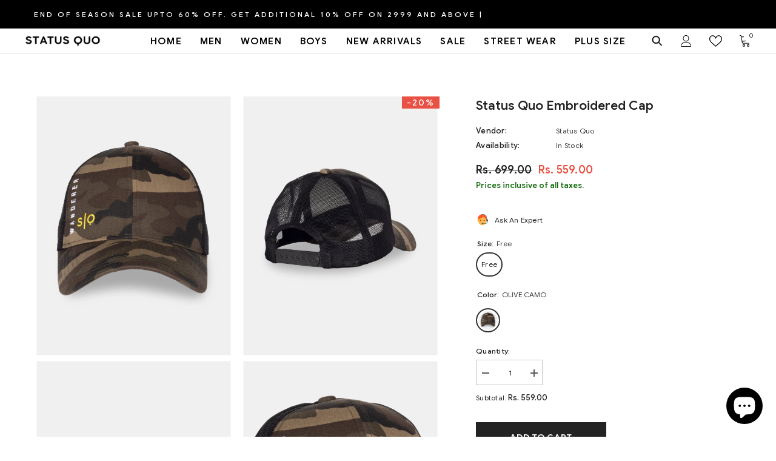

--- FILE ---
content_type: text/html; charset=utf-8
request_url: https://statusquo.in/products/status-quo-embroidered-cap-2060?variant=40612812095682&section_id=template--16778221617379__main
body_size: 9665
content:
<div id="shopify-section-template--16778221617379__main" class="shopify-section"><link href="//statusquo.in/cdn/shop/t/17/assets/component-product.css?v=115210042373411107091696483481" rel="stylesheet" type="text/css" media="all" />
<link href="//statusquo.in/cdn/shop/t/17/assets/component-review.css?v=100129706126506303331696483485" rel="stylesheet" type="text/css" media="all" />
<link href="//statusquo.in/cdn/shop/t/17/assets/component-price.css?v=139205013722916111901696483476" rel="stylesheet" type="text/css" media="all" />
<link href="//statusquo.in/cdn/shop/t/17/assets/component-badge.css?v=20633729062276667811696483439" rel="stylesheet" type="text/css" media="all" />
<link href="//statusquo.in/cdn/shop/t/17/assets/component-rte.css?v=74468535300400368301696483486" rel="stylesheet" type="text/css" media="all" />
<link href="//statusquo.in/cdn/shop/t/17/assets/component-share.css?v=151802252019812543761696483488" rel="stylesheet" type="text/css" media="all" />
<link href="//statusquo.in/cdn/shop/t/17/assets/component-tab.css?v=57604492746316682781696483492" rel="stylesheet" type="text/css" media="all" />
<link href="//statusquo.in/cdn/shop/t/17/assets/component-product-form.css?v=78655431092073622881696483478" rel="stylesheet" type="text/css" media="all" />
<link href="//statusquo.in/cdn/shop/t/17/assets/component-grid.css?v=156298940714121373541696483458" rel="stylesheet" type="text/css" media="all" />




    <style type="text/css">
    #ProductSection-template--16778221617379__main .productView-thumbnail .productView-thumbnail-link:after{
        padding-bottom: 129%;
    }

    #ProductSection-template--16778221617379__main .cursor-wrapper .counter {
        color: #191919;
    }

    #ProductSection-template--16778221617379__main .cursor-wrapper .counter #count-image:before {
        background-color: #191919;
    }
   
    #ProductSection-template--16778221617379__main .custom-cursor__inner .arrow:before,
    #ProductSection-template--16778221617379__main .custom-cursor__inner .arrow:after {
        background-color: #000000;
    }

    #ProductSection-template--16778221617379__main .tabs-contents .toggleLink,
    #ProductSection-template--16778221617379__main .tabs .tab .tab-title {
        font-size: 18px;
        font-weight: 600;
        text-transform: uppercase;
        padding-top: 15px;
        padding-bottom: 15px;
    }

    

    

    @media (max-width: 550px) {
        #ProductSection-template--16778221617379__main .tabs-contents .toggleLink,
        #ProductSection-template--16778221617379__main .tabs .tab .tab-title {
            font-size: 16px;
        }
    }

    @media (max-width: 767px) {
        #ProductSection-template--16778221617379__main {
            padding-top: 0px;
            padding-bottom: 0px;
        }
    }

    @media (min-width: 1025px) {
        
    }

    @media (min-width: 768px) and (max-width: 1199px) {
        #ProductSection-template--16778221617379__main {
            padding-top: 0px;
            padding-bottom: 0px;
        }
    }

    @media (min-width: 1200px) {
        #ProductSection-template--16778221617379__main {
            padding-top: 70px;
            padding-bottom: 0px;
        }
    }
</style>
<script>
    window.product_inven_array_6917178622146 = {
        
            '40612812095682': '9',
        
    };
  
    window.selling_array_6917178622146 = {
        
            '40612812095682': 'deny',
        
    };
  
    window.subtotal = {
        show: true,
        style: 1,
        text: `Checkout - [value]`
    };

    
      window.variant_image_group = 'false';
    
</script><link rel="stylesheet" href="//statusquo.in/cdn/shop/t/17/assets/component-fancybox.css?v=162524859697928915511696483455" media="print" onload="this.media='all'">
    <noscript><link href="//statusquo.in/cdn/shop/t/17/assets/component-fancybox.css?v=162524859697928915511696483455" rel="stylesheet" type="text/css" media="all" /></noscript><div class="product-details product-gallery" data-section-id="template--16778221617379__main" data-section-type="product" id="ProductSection-template--16778221617379__main" data-has-combo="false" data-image-opo>
    
    <div class="productView-container container">
        <div class="productView halo-productView layout-4 positionMainImage--left productView-sticky" data-product-handle="status-quo-embroidered-cap-2060"><div class="productView-top">
                    <div class="halo-productView-left productView-images clearfix" data-image-gallery><div class="cursor-wrapper handleMouseLeave">
                                <div class="custom-cursor custom-cursor__outer">
                                    <div class="custom-cursor custom-cursor__inner">
                                        <span class="arrow arrow-bar fadeIn"></span>
                                    </div>
                                </div>
                            </div><div class="productView-images-wrapper" data-video-popup>
                            <div class="productView-image-wrapper"><div class="productView-badge badge-right halo-productBadges halo-productBadges--right date- date1-" data-new-badge-number=""><span class="badge sale-badge" aria-hidden="true">-20%</span></div>
<div class="productView-nav productView-nav-gallery style-1 image-fit-contain" 
                                    data-image-gallery-main
                                    data-arrows-desk="false"
                                    data-arrows-mobi="false"
                                    data-counter-mobi="false"
                                    data-media-count="4"
                                ><div class="productView-image productView-image-portrait fit-contain" data-index="1">
                                                    <div class="productView-img-container product-single__media" data-media-id="22103448715458"
                                                        
                                                            
                                                                
                                                                    
                                                                        style="padding-bottom: 129%;"
                                                                    
                                                                
                                                            
                                                        
                                                    >
                                                        <div 
                                                            class="media" 
                                                             
                                                             data-fancybox="images" href="//statusquo.in/cdn/shop/products/CAMO-CAP_0003_1.jpg?v=1738582690" 
                                                        >
                                                            <img id="product-featured-image-22103448715458"
                                                                srcset="//statusquo.in/cdn/shop/products/CAMO-CAP_0003_1.jpg?v=1738582690"
                                                                src="//statusquo.in/cdn/shop/products/CAMO-CAP_0003_1.jpg?v=1738582690"
                                                                alt="Olive Camo Embroidered Cap"
                                                                title="Olive Camo Embroidered Cap"
                                                                sizes="auto"
                                                                loading="lazy"
                                                                data-sizes="auto"
                                                                data-main-image
                                                                data-index="1"
                                                                data-cursor-image
                                                            />
                                                        </div>
                                                    </div>
                                                </div><div class="productView-image productView-image-portrait fit-contain" data-index="2">
                                                    <div class="productView-img-container product-single__media" data-media-id="22103448748226"
                                                        
                                                            
                                                                
                                                                    
                                                                        style="padding-bottom: 129%;"
                                                                    
                                                                
                                                            
                                                        
                                                    >
                                                        <div 
                                                            class="media" 
                                                             
                                                             data-fancybox="images" href="//statusquo.in/cdn/shop/products/CAMO-CAP_0002_2.jpg?v=1738582690" 
                                                        >
                                                            <img id="product-featured-image-22103448748226"
                                                                srcset="//statusquo.in/cdn/shop/products/CAMO-CAP_0002_2.jpg?v=1738582690"
                                                                src="//statusquo.in/cdn/shop/products/CAMO-CAP_0002_2.jpg?v=1738582690"
                                                                alt="summer caps"
                                                                title="summer caps"
                                                                sizes="auto"
                                                                loading="lazy"
                                                                data-sizes="auto"
                                                                data-main-image
                                                                data-index="2"
                                                                data-cursor-image
                                                            />
                                                        </div>
                                                    </div>
                                                </div><div class="productView-image productView-image-portrait fit-contain" data-index="3">
                                                    <div class="productView-img-container product-single__media" data-media-id="22103448780994"
                                                        
                                                            
                                                                
                                                                    
                                                                        style="padding-bottom: 129%;"
                                                                    
                                                                
                                                            
                                                        
                                                    >
                                                        <div 
                                                            class="media" 
                                                             
                                                             data-fancybox="images" href="//statusquo.in/cdn/shop/products/CAMO-CAP_0000_4.jpg?v=1738582690" 
                                                        >
                                                            <img id="product-featured-image-22103448780994"
                                                                srcset="//statusquo.in/cdn/shop/products/CAMO-CAP_0000_4.jpg?v=1738582690"
                                                                src="//statusquo.in/cdn/shop/products/CAMO-CAP_0000_4.jpg?v=1738582690"
                                                                alt="stylish caps"
                                                                title="stylish caps"
                                                                sizes="auto"
                                                                loading="lazy"
                                                                data-sizes="auto"
                                                                data-main-image
                                                                data-index="3"
                                                                data-cursor-image
                                                            />
                                                        </div>
                                                    </div>
                                                </div><div class="productView-image productView-image-portrait fit-contain" data-index="4">
                                                    <div class="productView-img-container product-single__media" data-media-id="22103448813762"
                                                        
                                                            
                                                                
                                                                    
                                                                        style="padding-bottom: 129%;"
                                                                    
                                                                
                                                            
                                                        
                                                    >
                                                        <div 
                                                            class="media" 
                                                             
                                                             data-fancybox="images" href="//statusquo.in/cdn/shop/products/CAMO-CAP_0001_3.jpg?v=1738582690" 
                                                        >
                                                            <img id="product-featured-image-22103448813762"
                                                                srcset="//statusquo.in/cdn/shop/products/CAMO-CAP_0001_3.jpg?v=1738582690"
                                                                src="//statusquo.in/cdn/shop/products/CAMO-CAP_0001_3.jpg?v=1738582690"
                                                                alt="baseball caps"
                                                                title="baseball caps"
                                                                sizes="auto"
                                                                loading="lazy"
                                                                data-sizes="auto"
                                                                data-main-image
                                                                data-index="4"
                                                                data-cursor-image
                                                            />
                                                        </div>
                                                    </div>
                                                </div></div><div class="productView-videoPopup"></div><div class="productView-iconZoom">
                                        <svg  class="icon icon-zoom-1" xmlns="http://www.w3.org/2000/svg" aria-hidden="true" focusable="false" role="presentation" viewBox="0 0 448 512"><path d="M416 176V86.63L246.6 256L416 425.4V336c0-8.844 7.156-16 16-16s16 7.156 16 16v128c0 8.844-7.156 16-16 16h-128c-8.844 0-16-7.156-16-16s7.156-16 16-16h89.38L224 278.6L54.63 448H144C152.8 448 160 455.2 160 464S152.8 480 144 480h-128C7.156 480 0 472.8 0 464v-128C0 327.2 7.156 320 16 320S32 327.2 32 336v89.38L201.4 256L32 86.63V176C32 184.8 24.84 192 16 192S0 184.8 0 176v-128C0 39.16 7.156 32 16 32h128C152.8 32 160 39.16 160 48S152.8 64 144 64H54.63L224 233.4L393.4 64H304C295.2 64 288 56.84 288 48S295.2 32 304 32h128C440.8 32 448 39.16 448 48v128C448 184.8 440.8 192 432 192S416 184.8 416 176z"></path></svg>
                                    </div></div></div>
                    </div>
                    <div class="halo-productView-right productView-details clearfix">
                        <div class="productView-product clearfix"><div class="productView-moreItem"
                                            style="--spacing-top: 0px;
                                            --spacing-bottom: 0px"
                                        >
                                            <h1 class="productView-title" 
        style="--color-title: #232323;
        --fontsize-text: 21px;
        --fontsize-mb-text: 18px;"
    >
        <span>
            Status Quo Embroidered Cap
        </span>
    </h1>
                                        </div><div class="productView-moreItem"
                                                style="--spacing-top: 15px;
                                                --spacing-bottom: 18px"
                                            >
                                                <div class="productView-info" style="--color-border: #e6e6e6"><div class="productView-info-item">
            <span class="productView-info-name">
                Vendor:
            </span>
            <span class="productView-info-value"><a href="/collections/vendors?q=Status%20Quo" title="Status Quo">Status Quo</a></span>
        </div><div class="productView-info-item" data-inventory data-stock-level="none">
            <span class="productView-info-name">
                Availability:
            </span>
            <span class="productView-info-value">
                
                        In Stock
            </span>
        </div></div>
                                            </div>
                                        <div class="productView-moreItem"
                                            style="--spacing-top: 0px;
                                            --spacing-bottom: 0px;
                                            --fontsize-text: 18px"
                                        >
                                            
                                                <div class="productView-price no-js-hidden clearfix" id="product-price-6917178622146">
<div class="price price--medium price--on-sale ">
    <dl><div class="price__regular"><dd class="price__last">
                <span class="price-item price-item--regular">
                    Rs. 559.00
                </span>
            </dd>
        </div>
        <div class="price__sale"><dd class="price__compare">
                <s class="price-item price-item--regular">
                    Rs. 699.00
                </s>
            </dd><dd class="price__last">
                <span class="price-item price-item--sale">
                    Rs. 559.00
                </span>
            </dd></div>
        <small class="unit-price caption hidden">
            <dt class="visually-hidden">Unit price</dt>
            <dd class="price__last">
                <span></span>
                <span aria-hidden="true">/</span>
                <span class="visually-hidden">&nbsp;per&nbsp;</span>
                <span>
                </span>
            </dd>
        </small>
    </dl>
</div>
</div>
                                            
                                        </div><div class="productView-moreItem moreItem-productText"
                                            style="--spacing-top: 3px;
                                            --spacing-bottom: 15px;
                                            
                                                --background-style: rgba(0,0,0,0);
                                            "
                                        >
                                            <div class="productView-customText text-left"
                                                style="--content-spacing: 0px;"
                                            >
                                                <p class="product__text"  
        style="--fontsize-text:13px;
        --color-title: #156b0e"
    >Prices inclusive of all taxes.</p>
                                            </div>
                                        </div>
                                            <div class="productView-moreItem"
                                                style="--spacing-top: 20px;
                                                --spacing-bottom: 20px"
                                            >
                                                <div class="productView-perks"><div class="productView-askAnExpert">
            <a class="link link-underline" href="javascript:void(0)" data-open-ask-an-expert><svg xmlns="http://www.w3.org/2000/svg" viewbox="0 0 48 48"><path fill="#FFA726" d="M10 22A4 4 0 1 0 10 30 4 4 0 1 0 10 22zM38 22A4 4 0 1 0 38 30 4 4 0 1 0 38 22z"></path><path fill="#FFB74D" d="M39,19c0-12.7-30-8.3-30,0c0,1.8,0,8.2,0,10c0,8.3,6.7,15,15,15s15-6.7,15-15C39,27.2,39,20.8,39,19z"></path><path fill="#FF5722" d="M24,3C14.6,3,7,10.6,7,20c0,1.2,0,3.4,0,3.4L9,25v-3l21-9.8l9,9.8v3l2-1.6c0,0,0-2.1,0-3.4C41,12,35.3,3,24,3z"></path><path fill="#784719" d="M31 24A2 2 0 1 0 31 28 2 2 0 1 0 31 24zM17 24A2 2 0 1 0 17 28 2 2 0 1 0 17 24z"></path><path fill="#757575" d="M43,24c-0.6,0-1,0.4-1,1v-7c0-8.8-7.2-16-16-16h-7c-0.6,0-1,0.4-1,1s0.4,1,1,1h7c7.7,0,14,6.3,14,14v10c0,0.6,0.4,1,1,1s1-0.4,1-1v2c0,3.9-3.1,7-7,7H24c-0.6,0-1,0.4-1,1s0.4,1,1,1h11c5,0,9-4,9-9v-5C44,24.4,43.6,24,43,24z"></path><g><path fill="#37474F" d="M43 22h-1c-1.1 0-2 .9-2 2v4c0 1.1.9 2 2 2h1c1.1 0 2-.9 2-2v-4C45 22.9 44.1 22 43 22zM24 36A2 2 0 1 0 24 40 2 2 0 1 0 24 36z"></path></g></svg><span class="text">
                    Ask An Expert
                </span>
            </a>
        </div></div>
                                            </div>
                                        

                                            <div class="productView-moreItem"
                                                style="--spacing-top: 0px;
                                                --spacing-bottom: 0px"
                                            >
                                                <div class="productView-options" style="--color-border: #e6e6e6"><div class="productView-variants halo-productOptions" id="product-option-6917178622146"  data-type="button"><variant-radios class="no-js-hidden product-option has-default" data-product="6917178622146" data-section="template--16778221617379__main" data-url="/products/status-quo-embroidered-cap-2060"><fieldset class="js product-form__input clearfix" data-product-attribute="set-rectangle" data-option-index="0">
                            <legend class="form__label">
                                Size:
                                <span data-header-option>
                                    Free
                                </span>
                            </legend><input class="product-form__radio" type="radio" id="option-6917178622146-Size-0"
                                        name="Size"
                                        value="Free"
                                        checked
                                        
                                        data-variant-id="40612812095682"
                                    ><label class="product-form__label available" for="option-6917178622146-Size-0" data-variant-id="40612812095682">
                                            <span class="text">Free</span>
                                        </label></fieldset><fieldset class="js product-form__input product-form__swatch clearfix" data-product-attribute="set-rectangle" data-option-index="1">
                            <legend class="form__label">
                                Color:
                                <span data-header-option>
                                    OLIVE CAMO
                                </span>
                            </legend><input class="product-form__radio" type="radio" id="option-6917178622146-Color-0"
                                        name="Color"
                                        value="OLIVE CAMO"
                                        checked
                                        
                                        data-variant-id="40612812095682"
                                    ><label class="product-form__label  available" name="Color" for="option-6917178622146-Color-0" data-variant-id="40612812095682">
                                            <span class="pattern" 
                                                style="
                                                        background-image: url(//statusquo.in/cdn/shop/products/CAMO-CAP_0003_1_130x.jpg?v=1738582690);
                                                        ">
                                            </span>
                                            
                                                <span class="expand">
                                                    <img srcset="//statusquo.in/cdn/shop/products/CAMO-CAP_0003_1_75x.jpg?v=1738582690" src="//statusquo.in/cdn/shop/products/CAMO-CAP_0003_1_75x.jpg?v=1738582690" sizes="auto" loading="lazy">
                                                </span>
                                            
                                        </label></fieldset><fieldset class="js product-form__input clearfix" data-product-attribute="set-rectangle" data-option-index="2">
                            <legend class="form__label">
                                Stylecode:
                                <span data-header-option>
                                    CAP-2060-OLIVE CAMO
                                </span>
                            </legend><input class="product-form__radio" type="radio" id="option-6917178622146-Stylecode-0"
                                        name="Stylecode"
                                        value="CAP-2060-OLIVE CAMO"
                                        checked
                                        
                                        data-variant-id="40612812095682"
                                    ><label class="product-form__label available" for="option-6917178622146-Stylecode-0" data-variant-id="40612812095682">
                                            <span class="text">CAP-2060-OLIVE CAMO</span>
                                        </label></fieldset><script type="application/json">
                        [{"id":40612812095682,"title":"Free \/ OLIVE CAMO \/ CAP-2060-OLIVE CAMO","option1":"Free","option2":"OLIVE CAMO","option3":"CAP-2060-OLIVE CAMO","sku":"8907726790609","requires_shipping":true,"taxable":true,"featured_image":{"id":29800784298178,"product_id":6917178622146,"position":1,"created_at":"2021-08-11T11:24:50+05:30","updated_at":"2025-02-03T17:08:10+05:30","alt":"Olive Camo Embroidered Cap","width":2160,"height":2880,"src":"\/\/statusquo.in\/cdn\/shop\/products\/CAMO-CAP_0003_1.jpg?v=1738582690","variant_ids":[40612812095682]},"available":true,"name":"Status Quo Embroidered Cap - Free \/ OLIVE CAMO \/ CAP-2060-OLIVE CAMO","public_title":"Free \/ OLIVE CAMO \/ CAP-2060-OLIVE CAMO","options":["Free","OLIVE CAMO","CAP-2060-OLIVE CAMO"],"price":55900,"weight":0,"compare_at_price":69900,"inventory_management":"shopify","barcode":"8907730000000","featured_media":{"alt":"Olive Camo Embroidered Cap","id":22103448715458,"position":1,"preview_image":{"aspect_ratio":0.75,"height":2880,"width":2160,"src":"\/\/statusquo.in\/cdn\/shop\/products\/CAMO-CAP_0003_1.jpg?v=1738582690"}},"requires_selling_plan":false,"selling_plan_allocations":[]}]
                    </script>
                </variant-radios></div>
        <noscript>
            <div class="product-form__input">
                <label class="form__label" for="Variants-template--16778221617379__main">
                    Product variants
                </label>
                <div class="select">
                <select name="id" id="Variants-template--16778221617379__main" class="select__select" form="product-form"><option
                            selected="selected"
                            
                            value="40612812095682"
                        >
                            Free / OLIVE CAMO / CAP-2060-OLIVE CAMO

                            - Rs. 559.00
                        </option></select>
            </div>
          </div>
        </noscript></div>
                                            </div>
                                        

<div class="productView-moreItem"
                                                    style="--spacing-top: 0px;
                                                    --spacing-bottom: 15px"
                                                >
                                                    <div class="quantity_selector">
                                                        <quantity-input class="productView-quantity quantity__group quantity__group--2 quantity__style--1 clearfix">
	    <label class="form-label quantity__label" for="quantity-6917178622146-2">
	        Quantity:
	    </label>
	    <div class="quantity__container">
		    <button type="button" name="minus" class="minus btn-quantity">
		    	<span class="visually-hidden">Decrease quantity for Status Quo Embroidered Cap</span>
		    </button>
		    <input class="form-input quantity__input" type="number" name="quantity" min="1" value="1" inputmode="numeric" pattern="[0-9]*" id="quantity-6917178622146-2" data-product="6917178622146" data-price="55900">
		    <button type="button" name="plus" class="plus btn-quantity">
		    	<span class="visually-hidden">Increase quantity for Status Quo Embroidered Cap</span>
		    </button>
	    </div>
	</quantity-input>
                                                    </div><div class="productView-subtotal">
                                                            <span class="text">Subtotal: </span>
                                                            <span class="money-subtotal">Rs. 559.00</span>
                                                        </div></div>

                                            <div class="productView-moreItem"
                                                style="--spacing-top: 15px;
                                                --spacing-bottom: 35px"
                                            >
                                                <div class="productView-buttons"><form method="post" action="/cart/add" id="product-form-installment-6917178622146" accept-charset="UTF-8" class="installment caption-large" enctype="multipart/form-data"><input type="hidden" name="form_type" value="product" /><input type="hidden" name="utf8" value="✓" /><input type="hidden" name="id" value="40612812095682">
        
<input type="hidden" name="product-id" value="6917178622146" /><input type="hidden" name="section-id" value="template--16778221617379__main" /></form><product-form class="productView-form product-form"><form method="post" action="/cart/add" id="product-form-6917178622146" accept-charset="UTF-8" class="form buy___buttons" enctype="multipart/form-data" novalidate="novalidate" data-type="add-to-cart-form"><input type="hidden" name="form_type" value="product" /><input type="hidden" name="utf8" value="✓" /><div class="productView-group"><div class="pvGroup-row"><quantity-input class="productView-quantity quantity__group quantity__group--1 quantity__style--1 clearfix hidden">
	    <label class="form-label quantity__label" for="quantity-6917178622146">
	        Quantity:
	    </label>
	    <div class="quantity__container">
		    <button type="button" name="minus" class="minus btn-quantity">
		    	<span class="visually-hidden">Decrease quantity for Status Quo Embroidered Cap</span>
		    </button>
		    <input class="form-input quantity__input" type="number" name="quantity" min="1" value="1" inputmode="numeric" pattern="[0-9]*" id="quantity-6917178622146" data-product="6917178622146" data-price="55900">
		    <button type="button" name="plus" class="plus btn-quantity">
		    	<span class="visually-hidden">Increase quantity for Status Quo Embroidered Cap</span>
		    </button>
	    </div>
	</quantity-input>
<div class="productView-groupTop">
                        <div class="productView-action"
                            style="--atc-color: #ffffff;
                                   --atc-bg-color: #232323;
                                   --atc-border-color: #232323;
                                   --atc-color-hover: #232323;
                                   --atc-bg-color-hover: #ffffff;
                                   --atc-border-color-hover: #232323"
                        >
                            <input type="hidden" name="id" value="40612812095682">
                            <div class="product-form__buttons"><button
                                            type="submit"
                                            name="add"
                                            data-btn-addToCart
                                            data-available="false"
                                            class="product-form__submit button button--primary an-none button-text-change"
                                            id="product-add-to-cart">Add to cart
</button></div>
                        </div><div class="productView-wishlist clearfix"> 
                          
                          
                          </div>
                          
<share-button class="halo-socialShare productView-share style-2"><div class="share-content">
            <button class="share-button__button button">
                <svg class="icon" viewBox="0 0 227.216 227.216"> <path d="M175.897,141.476c-13.249,0-25.11,6.044-32.98,15.518l-51.194-29.066c1.592-4.48,2.467-9.297,2.467-14.317c0-5.019-0.875-9.836-2.467-14.316l51.19-29.073c7.869,9.477,19.732,15.523,32.982,15.523c23.634,0,42.862-19.235,42.862-42.879C218.759,19.229,199.531,0,175.897,0C152.26,0,133.03,19.229,133.03,42.865c0,5.02,0.874,9.838,2.467,14.319L84.304,86.258c-7.869-9.472-19.729-15.514-32.975-15.514c-23.64,0-42.873,19.229-42.873,42.866c0,23.636,19.233,42.865,42.873,42.865c13.246,0,25.105-6.042,32.974-15.513l51.194,29.067c-1.593,4.481-2.468,9.3-2.468,14.321c0,23.636,19.23,42.865,42.867,42.865c23.634,0,42.862-19.23,42.862-42.865C218.759,160.71,199.531,141.476,175.897,141.476z M175.897,15c15.363,0,27.862,12.5,27.862,27.865c0,15.373-12.499,27.879-27.862,27.879c-15.366,0-27.867-12.506-27.867-27.879C148.03,27.5,160.531,15,175.897,15z M51.33,141.476c-15.369,0-27.873-12.501-27.873-27.865c0-15.366,12.504-27.866,27.873-27.866c15.363,0,27.861,12.5,27.861,27.866C79.191,128.975,66.692,141.476,51.33,141.476z M175.897,212.216c-15.366,0-27.867-12.501-27.867-27.865c0-15.37,12.501-27.875,27.867-27.875c15.363,0,27.862,12.505,27.862,27.875C203.759,199.715,191.26,212.216,175.897,212.216z"></path> <g></g> <g></g> <g></g> <g></g> <g></g> <g></g> <g></g> <g></g> <g></g> <g></g> <g></g> <g></g> <g></g> <g></g> <g></g> </svg>
                <span>Share</span>
            </button>
            <div class="share-button__fallback">
                <div class="share-header">
                    <h2 class="share-title">
                        <span>Share</span>
                    </h2>
                    <button type="button" class="share-button__close" aria-label="Close">
                        <svg xmlns="http://www.w3.org/2000/svg" viewBox="0 0 48 48" >
	<path d="M 38.982422 6.9707031 A 2.0002 2.0002 0 0 0 37.585938 7.5859375 L 24 21.171875 L 10.414062 7.5859375 A 2.0002 2.0002 0 0 0 8.9785156 6.9804688 A 2.0002 2.0002 0 0 0 7.5859375 10.414062 L 21.171875 24 L 7.5859375 37.585938 A 2.0002 2.0002 0 1 0 10.414062 40.414062 L 24 26.828125 L 37.585938 40.414062 A 2.0002 2.0002 0 1 0 40.414062 37.585938 L 26.828125 24 L 40.414062 10.414062 A 2.0002 2.0002 0 0 0 38.982422 6.9707031 z"/>
</svg>
                        <span>Close</span>
                    </button>
                </div>
                <div class="wrapper-content">
                    <label class="form-label">Copy link</label>
                    <div class="share-group">
                        <div class="form-field">
                            <input type="text"
                                class="field__input"
                                id="url"
                                value="https://statusquo.in/products/status-quo-embroidered-cap-2060"
                                placeholder="Link"
                                data-url="https://statusquo.in/products/status-quo-embroidered-cap-2060"
                                onclick="this.select();"
                                readonly
                            >
                            <label class="field__label hiddenLabels" for="url">Link</label>
                        </div>
                        <button class="button button--primary button-copy">
                            <svg class="icon icon-clipboard" width="11" height="13" fill="none" xmlns="http://www.w3.org/2000/svg" aria-hidden="true" focusable="false">
  <path fill-rule="evenodd" clip-rule="evenodd" d="M2 1a1 1 0 011-1h7a1 1 0 011 1v9a1 1 0 01-1 1V1H2zM1 2a1 1 0 00-1 1v9a1 1 0 001 1h7a1 1 0 001-1V3a1 1 0 00-1-1H1zm0 10V3h7v9H1z" fill="currentColor"/>
</svg>

                            Copy link
                        </button>
                    </div>
                    <span id="ShareMessage-6917178622146" class="share-button__message hidden" role="status" aria-hidden="true">
                        Link copied to clipboard!
                    </span><div class="share_toolbox clearfix">
                                <label class="form-label">Share</label>
                                <div class="addthis_inline_share_toolbox"></div>
  <script type="text/javascript" src="//s7.addthis.com/js/300/addthis_widget.js#pubid=ra-595b0ea2fb9c5869"></script>
                            </div></div>
            </div>
        </div></share-button><script src="//statusquo.in/cdn/shop/t/17/assets/share.js?v=55838880729685604781696483524" defer="defer"></script>
</div>
                </div></div><input type="hidden" name="product-id" value="6917178622146" /><input type="hidden" name="section-id" value="template--16778221617379__main" /></form></product-form><div class="productView-notifyMe halo-notifyMe" style="display: none;">
            <form class="notifyMe-form" method="post" action="">
    <input type="hidden" name="halo-notify-product-site" value="Status Quo"/>
    <input type="hidden" name="halo-notify-product-site-url" value="https://statusquo.in"/>
    <input type="hidden" name="halo-notify-product-title" value="Status Quo Embroidered Cap" />
    <input type="hidden" name="halo-notify-product-link" value="https://statusquo.in/products/status-quo-embroidered-cap-2060"/>
    <input type="hidden" name="halo-notify-product-variant" value="Free / OLIVE CAMO / CAP-2060-OLIVE CAMO"/>
    <div class="form-field">
        <label class="form-label" for="halo-notify-email6917178622146">Leave your email and we will notify as soon as the product / variant is back in stock</label>
        <input class="form-input form-input-placeholder" type="email" name="email" required id="halo-notify-email6917178622146" placeholder="Insert your email">
        <button type="button" class="button button-1" id="halo-btn-notify6917178622146" data-form-notify>
            Subscribe
        </button>
    </div>
</form>
<div class="notifyMe-text"></div>
        </div></div>
                                            </div>
                                        
<div class="productView-moreItem"
                                                style="--spacing-top: 0px;
                                                --spacing-bottom: 0px"
                                            >
                                                <div class="productView-securityImage"><ul class="list-unstyled clearfix"></ul></div>
                                            </div></div>
                    </div>
                </div>
<link href="//statusquo.in/cdn/shop/t/17/assets/component-sticky-add-to-cart.css?v=19555300821905547011696483491" rel="stylesheet" type="text/css" media="all" />
                    <sticky-add-to-cart class="productView-stickyCart style-1" data-sticky-add-to-cart>
    <div class="container">
        <a href="javascript:void(0)" class="sticky-product-close close" data-close-sticky-add-to-cart>
            <svg xmlns="http://www.w3.org/2000/svg" viewBox="0 0 48 48" >
	<path d="M 38.982422 6.9707031 A 2.0002 2.0002 0 0 0 37.585938 7.5859375 L 24 21.171875 L 10.414062 7.5859375 A 2.0002 2.0002 0 0 0 8.9785156 6.9804688 A 2.0002 2.0002 0 0 0 7.5859375 10.414062 L 21.171875 24 L 7.5859375 37.585938 A 2.0002 2.0002 0 1 0 10.414062 40.414062 L 24 26.828125 L 37.585938 40.414062 A 2.0002 2.0002 0 1 0 40.414062 37.585938 L 26.828125 24 L 40.414062 10.414062 A 2.0002 2.0002 0 0 0 38.982422 6.9707031 z"/>
</svg>
        </a>
        <div class="sticky-product-wrapper">
            <div class="sticky-product clearfix"><div class="sticky-left">
                    <div class="sticky-image" data-image-sticky-add-to-cart>
                        <img srcset="//statusquo.in/cdn/shop/products/CAMO-CAP_0003_1_1200x.jpg?v=1738582690" src="//statusquo.in/cdn/shop/products/CAMO-CAP_0003_1_1200x.jpg?v=1738582690" alt="Olive Camo Embroidered Cap" sizes="auto" loading="lazy">
                    </div>
                    
                        <div class="sticky-info"><h4 class="sticky-title">
                                Status Quo Embroidered Cap
                            </h4>
                            
                                
                                
                                <div class="sticky-price has-compare-price">
                                    
                                    <s class="money-compare-price">Rs. 699.00</s>
                                    
                                    <span class="money-subtotal">Rs. 559.00</span>
                                </div>
                            
                        </div>
                    
                </div>
                <div class="sticky-right sticky-content">
                    
<div class="sticky-options">
                                <variant-sticky-selects class="no-js-hidden product-option has-default" data-product="6917178622146" data-section="template--16778221617379__main" data-url="/products/status-quo-embroidered-cap-2060">
                                    <div class="form__select select">
                                        <label class="form__label hiddenLabels" for="stick-variant-6917178622146">
                                            Choose Options
                                        </label>
                                        <select id="stick-variant-6917178622146"
                                            class="select__select"
                                            name="stick-variant-6917178622146"
                                        ><option value="40612812095682" selected="selected">
                                                    Free / OLIVE CAMO / CAP-2060-OLIVE CAMO
                                                    
</option></select>
                                    </div>
                                    <script type="application/json">
                                        [{"id":40612812095682,"title":"Free \/ OLIVE CAMO \/ CAP-2060-OLIVE CAMO","option1":"Free","option2":"OLIVE CAMO","option3":"CAP-2060-OLIVE CAMO","sku":"8907726790609","requires_shipping":true,"taxable":true,"featured_image":{"id":29800784298178,"product_id":6917178622146,"position":1,"created_at":"2021-08-11T11:24:50+05:30","updated_at":"2025-02-03T17:08:10+05:30","alt":"Olive Camo Embroidered Cap","width":2160,"height":2880,"src":"\/\/statusquo.in\/cdn\/shop\/products\/CAMO-CAP_0003_1.jpg?v=1738582690","variant_ids":[40612812095682]},"available":true,"name":"Status Quo Embroidered Cap - Free \/ OLIVE CAMO \/ CAP-2060-OLIVE CAMO","public_title":"Free \/ OLIVE CAMO \/ CAP-2060-OLIVE CAMO","options":["Free","OLIVE CAMO","CAP-2060-OLIVE CAMO"],"price":55900,"weight":0,"compare_at_price":69900,"inventory_management":"shopify","barcode":"8907730000000","featured_media":{"alt":"Olive Camo Embroidered Cap","id":22103448715458,"position":1,"preview_image":{"aspect_ratio":0.75,"height":2880,"width":2160,"src":"\/\/statusquo.in\/cdn\/shop\/products\/CAMO-CAP_0003_1.jpg?v=1738582690"}},"requires_selling_plan":false,"selling_plan_allocations":[]}]
                                    </script>
                                </variant-sticky-selects>
                            </div><div class="sticky-actions"><form method="post" action="/cart/add" id="product-form-sticky-6917178622146" accept-charset="UTF-8" class="form" enctype="multipart/form-data" novalidate="novalidate" data-type="add-to-cart-form"><input type="hidden" name="form_type" value="product" /><input type="hidden" name="utf8" value="✓" />
                            <input type="hidden" name="id" value="40612812095682"><quantity-input class="productView-quantity quantity__group quantity__group--3 quantity__style--1 clearfix">
	    <label class="form-label quantity__label" for="quantity-6917178622146-3">
	        Quantity:
	    </label>
	    <div class="quantity__container">
		    <button type="button" name="minus" class="minus btn-quantity">
		    	<span class="visually-hidden">Decrease quantity for Status Quo Embroidered Cap</span>
		    </button>
		    <input class="form-input quantity__input" type="number" name="quantity" min="1" value="1" inputmode="numeric" pattern="[0-9]*" id="quantity-6917178622146-3" data-product="6917178622146" data-price="55900">
		    <button type="button" name="plus" class="plus btn-quantity">
		    	<span class="visually-hidden">Increase quantity for Status Quo Embroidered Cap</span>
		    </button>
	    </div>
	</quantity-input>
<button
                                        type="submit"
                                        name="add"
                                        data-btn-addToCart
                                        class="product-form__submit button button--primary"
                                        id="product-sticky-add-to-cart">Add to cart
</button>
                                
<input type="hidden" name="product-id" value="6917178622146" /><input type="hidden" name="section-id" value="template--16778221617379__main" /></form>
                        
                            <div class="empty-add-cart-button-wrapper"><quantity-input class="productView-quantity quantity__group quantity__group--3 quantity__style--1 clearfix">
	    <label class="form-label quantity__label" for="quantity-6917178622146-3">
	        Quantity:
	    </label>
	    <div class="quantity__container">
		    <button type="button" name="minus" class="minus btn-quantity">
		    	<span class="visually-hidden">Decrease quantity for Status Quo Embroidered Cap</span>
		    </button>
		    <input class="form-input quantity__input" type="number" name="quantity" min="1" value="1" inputmode="numeric" pattern="[0-9]*" id="quantity-6917178622146-3" data-product="6917178622146" data-price="55900">
		    <button type="button" name="plus" class="plus btn-quantity">
		    	<span class="visually-hidden">Increase quantity for Status Quo Embroidered Cap</span>
		    </button>
	    </div>
	</quantity-input>
<button
                                        class="product-form__submit button button--primary"
                                        id="show-sticky-product">
                                            Add to cart
                                    </button>
                            </div>
                        
                    </div><div class="sticky-wishlist clearfix">
                            <a data-wishlist href="#" data-wishlist-handle="status-quo-embroidered-cap-2060" data-product-id="6917178622146">
                                <span class="visually-hidden">
                                    Add to wishlist
                                </span>
                                <svg xmlns="http://www.w3.org/2000/svg" viewBox="0 0 32 32" aria-hidden="true" focusable="false" role="presentation" class="icon icon-wishlist"><path d="M 9.5 5 C 5.363281 5 2 8.402344 2 12.5 C 2 13.929688 2.648438 15.167969 3.25 16.0625 C 3.851563 16.957031 4.46875 17.53125 4.46875 17.53125 L 15.28125 28.375 L 16 29.09375 L 16.71875 28.375 L 27.53125 17.53125 C 27.53125 17.53125 30 15.355469 30 12.5 C 30 8.402344 26.636719 5 22.5 5 C 19.066406 5 16.855469 7.066406 16 7.9375 C 15.144531 7.066406 12.933594 5 9.5 5 Z M 9.5 7 C 12.488281 7 15.25 9.90625 15.25 9.90625 L 16 10.75 L 16.75 9.90625 C 16.75 9.90625 19.511719 7 22.5 7 C 25.542969 7 28 9.496094 28 12.5 C 28 14.042969 26.125 16.125 26.125 16.125 L 16 26.25 L 5.875 16.125 C 5.875 16.125 5.390625 15.660156 4.90625 14.9375 C 4.421875 14.214844 4 13.273438 4 12.5 C 4 9.496094 6.457031 7 9.5 7 Z"/></svg>
                            </a>
                        </div></div>
            </div>
        </div>
        <a href="javascript:void(0)" class="sticky-product-expand" data-expand-sticky-add-to-cart>
            <svg xmlns="http://www.w3.org/2000/svg" viewBox="0 0 32 32" class="icon icon-cart" aria-hidden="true" focusable="false" role="presentation" xmlns="http://www.w3.org/2000/svg"><path d="M 16 3 C 13.253906 3 11 5.253906 11 8 L 11 9 L 6.0625 9 L 6 9.9375 L 5 27.9375 L 4.9375 29 L 27.0625 29 L 27 27.9375 L 26 9.9375 L 25.9375 9 L 21 9 L 21 8 C 21 5.253906 18.746094 3 16 3 Z M 16 5 C 17.65625 5 19 6.34375 19 8 L 19 9 L 13 9 L 13 8 C 13 6.34375 14.34375 5 16 5 Z M 7.9375 11 L 11 11 L 11 14 L 13 14 L 13 11 L 19 11 L 19 14 L 21 14 L 21 11 L 24.0625 11 L 24.9375 27 L 7.0625 27 Z"/></svg>
        </a>
    </div>
    
    
        <div class="no-js-hidden product-option has-default sticky-product-mobile" data-product="6917178622146" data-section="template--16778221617379__main" data-url="/products/status-quo-embroidered-cap-2060">
            <div class="sticky-product-mobile-header">
                <a href="javascript:void(0)" class="sticky-product-close close" data-close-sticky-mobile>
                    <svg xmlns="http://www.w3.org/2000/svg" version="1.0" viewBox="0 0 256.000000 256.000000" preserveAspectRatio="xMidYMid meet" >
    <g transform="translate(0.000000,256.000000) scale(0.100000,-0.100000)" fill="#000000" stroke="none">
    <path d="M34 2526 c-38 -38 -44 -76 -18 -116 9 -14 265 -274 568 -577 l551 -553 -551 -553 c-303 -303 -559 -563 -568 -577 -26 -40 -20 -78 18 -116 38 -38 76 -44 116 -18 14 9 274 265 578 568 l552 551 553 -551 c303 -303 563 -559 577 -568 40 -26 78 -20 116 18 38 38 44 76 18 116 -9 14 -265 274 -568 578 l-551 552 551 553 c303 303 559 563 568 577 26 40 20 78 -18 116 -38 38 -76 44 -116 18 -14 -9 -274 -265 -577 -568 l-553 -551 -552 551 c-304 303 -564 559 -578 568 -40 26 -78 20 -116 -18z"/>
    </g>
</svg>
                </a>
            </div>
            <div class="sticky-product-mobile-content halo-productView-mobile">
                <div class="productView-thumbnail-wrapper is-hidden-desktop">
                    <div class="productView-for mobile clearfix" data-max-thumbnail-to-show="2"><div class="productView-thumbnail filter-olive-camo-embroidered-cap" data-media-id="template--16778221617379__main-22103448715458">
                                        <div class="productView-thumbnail-link animated-loading" data-image="//statusquo.in/cdn/shop/products/CAMO-CAP_0003_1_1024x1024.jpg?v=1738582690">
                                            <img src="//statusquo.in/cdn/shop/products/CAMO-CAP_0003_1.jpg?v=1738582690" alt="Olive Camo Embroidered Cap" title="Olive Camo Embroidered Cap" loading="lazy" />
                                        </div>
                                    </div><div class="productView-thumbnail filter-summer-caps" data-media-id="template--16778221617379__main-22103448748226">
                                        <div class="productView-thumbnail-link animated-loading" data-image="//statusquo.in/cdn/shop/products/CAMO-CAP_0002_2_1024x1024.jpg?v=1738582690">
                                            <img src="//statusquo.in/cdn/shop/products/CAMO-CAP_0002_2.jpg?v=1738582690" alt="summer caps" title="summer caps" loading="lazy" />
                                        </div>
                                    </div><div class="productView-thumbnail filter-stylish-caps" data-media-id="template--16778221617379__main-22103448780994">
                                        <div class="productView-thumbnail-link animated-loading" data-image="//statusquo.in/cdn/shop/products/CAMO-CAP_0000_4_1024x1024.jpg?v=1738582690">
                                            <img src="//statusquo.in/cdn/shop/products/CAMO-CAP_0000_4.jpg?v=1738582690" alt="stylish caps" title="stylish caps" loading="lazy" />
                                        </div>
                                    </div><div class="productView-thumbnail filter-baseball-caps" data-media-id="template--16778221617379__main-22103448813762">
                                        <div class="productView-thumbnail-link animated-loading" data-image="//statusquo.in/cdn/shop/products/CAMO-CAP_0001_3_1024x1024.jpg?v=1738582690">
                                            <img src="//statusquo.in/cdn/shop/products/CAMO-CAP_0001_3.jpg?v=1738582690" alt="baseball caps" title="baseball caps" loading="lazy" />
                                        </div>
                                    </div></div>
                </div>
                <div class="sticky-info"><h4 class="sticky-title">
                        Status Quo Embroidered Cap
                    </h4>
                        
                        <div class="sticky-price has-compare-price">
                            
                              <s class="money-compare-price">Rs. 699.00</s>
                            
                            <span class="money-subtotal">Rs. 559.00</span>
                        </div></div>
                <link rel="stylesheet" href="//statusquo.in/cdn/shop/t/17/assets/component-sticky-add-to-cart-mobile.css?v=41140991570253825931696483491" media="print" onload="this.media='all'">
<noscript><link href="//statusquo.in/cdn/shop/t/17/assets/component-sticky-add-to-cart-mobile.css?v=41140991570253825931696483491" rel="stylesheet" type="text/css" media="all" /></noscript>

<div class="productView-options" style="--color-border: "><div class="productView-variants halo-productOptions" id="product-option-6917178622146"><variant-sticky-radios class="no-js-hidden product-option has-default" data-product="6917178622146" data-section="template--16778221617379__main" data-url="/products/status-quo-embroidered-cap-2060"><fieldset class="js product-form__input mobile clearfix" data-product-attribute="set-rectangle" data-option-index="0">
                            <legend class="form__label">
                                Size:
                                <span data-header-option>
                                    Free
                                </span>
                            </legend><input class="product-form__radio mobile" type="radio" id="option-6917178622146-Size-0-mobile"
                                        name="Size-mobile"
                                        value="Free"
                                        checked
                                         data-variant-id="40612812095682"
                                    ><label class="product-form__label mobile available" for="option-6917178622146-Size-0-mobile" data-variant-id="40612812095682">
                                            <span class="text">Free</span>
                                        </label></fieldset><fieldset class="js product-form__input mobile product-form__swatch clearfix" data-product-attribute="set-rectangle" data-option-index="1">
                            <legend class="form__label">
                                Color:
                                <span data-header-option>
                                    OLIVE CAMO
                                </span>
                            </legend><input class="product-form__radio mobile" type="radio" id="option-6917178622146-Color-0-mobile"
                                        name="Color-mobile"
                                        value="OLIVE CAMO"
                                        checked
                                         data-variant-id="40612812095682"
                                    ><label class="product-form__label mobile available" name="Color-mobile" for="option-6917178622146-Color-0-mobile" data-variant-id="40612812095682">
                                            <span class="pattern" 
                                                style="
                                                        background-image: url(//statusquo.in/cdn/shop/products/CAMO-CAP_0003_1_40x.jpg?v=1738582690);
                                                        ">
                                            </span>
                                            
                                                <span class="expand">
                                                    <img srcset="//statusquo.in/cdn/shop/products/CAMO-CAP_0003_1_75x.jpg?v=1738582690" src="//statusquo.in/cdn/shop/products/CAMO-CAP_0003_1_75x.jpg?v=1738582690" sizes="auto" loading="lazy">
                                                </span>
                                            
                                        </label></fieldset><fieldset class="js product-form__input mobile clearfix" data-product-attribute="set-rectangle" data-option-index="2">
                            <legend class="form__label">
                                Stylecode:
                                <span data-header-option>
                                    CAP-2060-OLIVE CAMO
                                </span>
                            </legend><input class="product-form__radio mobile" type="radio" id="option-6917178622146-Stylecode-0-mobile"
                                        name="Stylecode-mobile"
                                        value="CAP-2060-OLIVE CAMO"
                                        checked
                                         data-variant-id="40612812095682"
                                    ><label class="product-form__label mobile available" for="option-6917178622146-Stylecode-0-mobile" data-variant-id="40612812095682">
                                            <span class="text">CAP-2060-OLIVE CAMO</span>
                                        </label></fieldset><script type="application/json">
                        [{"id":40612812095682,"title":"Free \/ OLIVE CAMO \/ CAP-2060-OLIVE CAMO","option1":"Free","option2":"OLIVE CAMO","option3":"CAP-2060-OLIVE CAMO","sku":"8907726790609","requires_shipping":true,"taxable":true,"featured_image":{"id":29800784298178,"product_id":6917178622146,"position":1,"created_at":"2021-08-11T11:24:50+05:30","updated_at":"2025-02-03T17:08:10+05:30","alt":"Olive Camo Embroidered Cap","width":2160,"height":2880,"src":"\/\/statusquo.in\/cdn\/shop\/products\/CAMO-CAP_0003_1.jpg?v=1738582690","variant_ids":[40612812095682]},"available":true,"name":"Status Quo Embroidered Cap - Free \/ OLIVE CAMO \/ CAP-2060-OLIVE CAMO","public_title":"Free \/ OLIVE CAMO \/ CAP-2060-OLIVE CAMO","options":["Free","OLIVE CAMO","CAP-2060-OLIVE CAMO"],"price":55900,"weight":0,"compare_at_price":69900,"inventory_management":"shopify","barcode":"8907730000000","featured_media":{"alt":"Olive Camo Embroidered Cap","id":22103448715458,"position":1,"preview_image":{"aspect_ratio":0.75,"height":2880,"width":2160,"src":"\/\/statusquo.in\/cdn\/shop\/products\/CAMO-CAP_0003_1.jpg?v=1738582690"}},"requires_selling_plan":false,"selling_plan_allocations":[]}]
                    </script>
                </variant-sticky-radios></div>
        <noscript>
            <div class="product-form__input mobile">
                <label class="form__label" for="Variants-template--16778221617379__main">
                    Product variants
                </label>
                <div class="select">
                <select name="id" id="Variants-template--16778221617379__main" class="select__select" form="product-form"><option
                            selected="selected"
                            
                            value="40612812095682"
                        >
                            Free / OLIVE CAMO / CAP-2060-OLIVE CAMO

                            - Rs. 559.00
                        </option></select>
            </div>
          </div>
        </noscript></div>
            </div>
            <script type="application/json">
                [{"id":40612812095682,"title":"Free \/ OLIVE CAMO \/ CAP-2060-OLIVE CAMO","option1":"Free","option2":"OLIVE CAMO","option3":"CAP-2060-OLIVE CAMO","sku":"8907726790609","requires_shipping":true,"taxable":true,"featured_image":{"id":29800784298178,"product_id":6917178622146,"position":1,"created_at":"2021-08-11T11:24:50+05:30","updated_at":"2025-02-03T17:08:10+05:30","alt":"Olive Camo Embroidered Cap","width":2160,"height":2880,"src":"\/\/statusquo.in\/cdn\/shop\/products\/CAMO-CAP_0003_1.jpg?v=1738582690","variant_ids":[40612812095682]},"available":true,"name":"Status Quo Embroidered Cap - Free \/ OLIVE CAMO \/ CAP-2060-OLIVE CAMO","public_title":"Free \/ OLIVE CAMO \/ CAP-2060-OLIVE CAMO","options":["Free","OLIVE CAMO","CAP-2060-OLIVE CAMO"],"price":55900,"weight":0,"compare_at_price":69900,"inventory_management":"shopify","barcode":"8907730000000","featured_media":{"alt":"Olive Camo Embroidered Cap","id":22103448715458,"position":1,"preview_image":{"aspect_ratio":0.75,"height":2880,"width":2160,"src":"\/\/statusquo.in\/cdn\/shop\/products\/CAMO-CAP_0003_1.jpg?v=1738582690"}},"requires_selling_plan":false,"selling_plan_allocations":[]}]
            </script>
        </div>
    
</sticky-add-to-cart>
                    
</div>
    </div>
    
        
    
    <div class="productView-bottom">
        <div class="container"><product-tab class="productView-tab layout-horizontal" data-vertical="false" data-vertical-mobile="false"><ul class="tabs tabs-horizontal list-unstyled disable-srollbar"><li class="tab">
			            <a class="tab-title is-open" href="#tab-description" style="--border-color: #000000">
			                Description
			            </a>
			        </li><li class="tab">
			            <a class="tab-title" href="#tab-customer-reviews" style="--border-color: #000000">
			                Customer Reviews
			            </a>
			        </li></ul><div class="tabs-contents tabs-contents-horizontal clearfix halo-text-format"><div class="tab-content is-active" id="tab-description">
					<div class="toggle-title">
		                <a class="toggleLink" data-collapsible href="#tab-description-mobile">
		                    <span class="text">
		                        Description
		                    </span>
		                    	
			                    <span class="icon-dropdown">
			                    	
			                    		<svg xmlns="http://www.w3.org/2000/svg" xmlns:xlink="http://www.w3.org/1999/xlink" viewBox="0 0 330 330">
	<path id="XMLID_225_" d="M325.607,79.393c-5.857-5.857-15.355-5.858-21.213,0.001l-139.39,139.393L25.607,79.393  c-5.857-5.857-15.355-5.858-21.213,0.001c-5.858,5.858-5.858,15.355,0,21.213l150.004,150c2.813,2.813,6.628,4.393,10.606,4.393  s7.794-1.581,10.606-4.394l149.996-150C331.465,94.749,331.465,85.251,325.607,79.393z"/>
</svg>
			                    	
			                    </span>	
		                    
		                </a>
		            </div>
		            <div class="toggle-content toggle-content--height" id="tab-description-mobile" style="--maximum-des-to-show: 300px" data-product-description-6917178622146><p><strong>Product Detail</strong></p>
<p>OLIVE CAMO Status Quo Embroidered Cap with Status Quo branding at the front and net at the back.<br></p>
<p><span><strong>Fabric Composition:</strong>??_?�????????__Cotton</span></p>
<p><span><strong>Pattern: </strong>Embroidered</span></p>
<p><strong>Wash &amp; Care: </strong>Mild Hand Wash, Do Not Machine Wash</p>
<strong>Country of origin</strong><span></span><span></span>
<p>India</p>
<strong>Name &amp; Address of Manufacturer</strong><span></span><span></span>
<p>Crave Clothing Company Private Limited, 24/C, Dabhel Industrial Estate, Near Somnath Temple, Daman-396210, Dadra and Nagar Haveli and Daman &amp; Diu, India</p>
<strong>Unit of Measurement</strong><span></span><span></span>
<p>Piece</p>

								<div class="tab-showMore is-show" data-letter="751" data-des-max="300">
									<a class="button button--secondary" href="#tab-description-mobile" data-show-more-text="Read More" data-show-less-text="Read Less" data-show-more-toogle> 
										Read More
									</a>
								</div></div></div><div class="tab-content" id="tab-customer-reviews">
					<div class="toggle-title">
		                <a class="toggleLink" data-collapsible href="#tab-customer-reviews-mobile">
		                    <span class="text">
		                        Customer Reviews
		                    </span>
		                    	
			                    <span class="icon-dropdown">
			                    	
			                    		<svg xmlns="http://www.w3.org/2000/svg" xmlns:xlink="http://www.w3.org/1999/xlink" viewBox="0 0 330 330">
	<path id="XMLID_225_" d="M325.607,79.393c-5.857-5.857-15.355-5.858-21.213,0.001l-139.39,139.393L25.607,79.393  c-5.857-5.857-15.355-5.858-21.213,0.001c-5.858,5.858-5.858,15.355,0,21.213l150.004,150c2.813,2.813,6.628,4.393,10.606,4.393  s7.794-1.581,10.606-4.394l149.996-150C331.465,94.749,331.465,85.251,325.607,79.393z"/>
</svg>
			                    	
			                    </span>	
		                    
		                </a>
		            </div>
		            <div class="toggle-content" id="tab-customer-reviews-mobile">
</div></div></div>
</product-tab>
<script src="//statusquo.in/cdn/shop/t/17/assets/tabs.js?v=45670021914750892131696483528" defer="defer"></script>
<script src="//statusquo.in/cdn/shop/t/17/assets/halo-faqs.js?v=148898715340272759011696483504" defer="defer"></script>
</div>
    </div>
</div><script src="//statusquo.in/cdn/shop/t/17/assets/variants.js?v=104726783250522468301696483532" defer="defer"></script><script src="//statusquo.in/cdn/shop/t/17/assets/sticky-add-to-cart.js?v=49299786176316928261696483528" defer="defer"></script><script src="//statusquo.in/cdn/shop/t/17/assets/gsap.js?v=90990608580501832801696483501" defer="defer"></script><script src="//statusquo.in/cdn/shop/t/17/assets/fancybox.js?v=10391612559617436071696483500" defer="defer"></script><script type="application/ld+json">
    {
        "@context": "http://schema.org/",
        "@type": "Product",
        "name": "Status Quo Embroidered Cap",
        "url": "https://statusquo.in/products/status-quo-embroidered-cap-2060","sku": "8907726790609","gtin13": 8907730000000,"productID": "6917178622146",
        "brand": {
            "@type": "Brand",
            "name": "Status Quo"
        },
        "description": "Product DetailOLIVE CAMO Status Quo Embroidered Cap with Status Quo branding at the front and net at the back.Fabric Composition:??_?�????????__CottonPattern: EmbroideredWash &amp;amp; Care: Mild Hand Wash, Do Not Machine WashCountry of originIndiaName &amp;amp; Address of ManufacturerCrave Clothing Company Private Limited, 24/C, Dabhel Industrial Estate, Near Somnath Temple, Daman-396210, Dadra and Nagar Haveli and Daman &amp;amp; Diu, IndiaUnit of MeasurementPiece",
        "image": "https://statusquo.in/cdn/shop/products/CAMO-CAP_0003_1_grande.jpg?v=1738582690","offers": 
            {
                "@type": "Offer",
                "priceCurrency": "INR",
                "price": "559.00",
                "itemCondition": "http://schema.org/NewCondition",
                "availability": "http://schema.org/InStock",
                "url": "https://statusquo.in/products/status-quo-embroidered-cap-2060?variant=40612812095682",
                    "image": "https://statusquo.in/cdn/shop/products/CAMO-CAP_0003_1_2160x.jpg?v=1738582690","name": "Status Quo Embroidered Cap - Free / OLIVE CAMO / CAP-2060-OLIVE CAMO","gtin13": 8907730000000,"sku": "8907726790609","description": "Product DetailOLIVE CAMO Status Quo Embroidered Cap with Status Quo branding at the front and net at the back.Fabric Composition:??_?�????????__CottonPattern: EmbroideredWash &amp;amp; Care: Mild Hand Wash, Do Not Machine WashCountry of originIndiaName &amp;amp; Address of ManufacturerCrave Clothing Company Private Limited, 24/C, Dabhel Industrial Estate, Near Somnath Temple, Daman-396210, Dadra and Nagar Haveli and Daman &amp;amp; Diu, IndiaUnit of MeasurementPiece","priceValidUntil": "2027-01-21"
            }}
    </script>
    <script type="application/ld+json">
    {
        "@context": "http://schema.org/",
        "@type": "BreadcrumbList",
        "itemListElement": [{
            "@type": "ListItem",
            "position": 1,
            "name": "Home",
            "item": "https://statusquo.in"
        },{
                "@type": "ListItem",
                "position": 2,
                "name": "Status Quo Embroidered Cap",
                "item": "https://statusquo.in/products/status-quo-embroidered-cap-2060"
            }]
    }
    </script>


</div>

--- FILE ---
content_type: text/css
request_url: https://statusquo.in/cdn/shop/t/17/assets/base-banner-animation.css?v=142525759880205592811696483433
body_size: -492
content:
body:not(.safari).banner-animation-1 .block-banner-slider .banner a {
    opacity: 0;
    transform: scale(1.15);
    transition: transform 800ms cubic-bezier(.13,.55,.25,1), opacity 700ms cubic-bezier(.26,.54,.32,1);
}

body:not(.safari).banner-animation-1 .block-banner-slider .banner.shouldShow a {
    opacity: 1;
    transform: scale(1);
}

body:not(.safari).banner-animation-1 .image-zoom.image-animated:hover img,
body:not(.safari).banner-animation-1 .featured-blog-block .shouldShow .article-card__image-wrapper .image-zoom.image-animated:hover img {
    transform: scale(1.06);
}

body:not(.safari).banner-animation-1 .large-lookbook-banner-wrapper .slick-dots,
body:not(.safari).banner-animation-1 .large-lookbook-banner-wrapper .slider-dots {
    transform: unset;
    opacity: unset;
}

--- FILE ---
content_type: text/css
request_url: https://statusquo.in/cdn/shop/t/17/assets/component-tab.css?v=57604492746316682781696483492
body_size: 1084
content:
.tabs{display:none}.tabs .tab{display:inline-block;vertical-align:middle;width:calc(50% - 8px);margin:0 0 16px;position:relative;text-align:left}.tabs .tab-title{display:block;font-size:var(--font-body-size);font-weight:var(--font-weight-medium);white-space:nowrap;text-transform:none;overflow:hidden;text-overflow:ellipsis;border:1px solid #e6e6e6;color:var(--color-text);letter-spacing:var(--body-letter-spacing);line-height:var(--body-line-height);padding:18px 415px;position:relative;text-transform:uppercase;transition:var(--anchor-transition)}.tabs .tab:nth-child(odd){margin-right:8px}.tabs-contents .toggleLink{display:block;font-size:var(--font-body-size);font-weight:var(--font-weight-bold);color:var(--color-text);letter-spacing:var(--body-letter-spacing);line-height:var(--body-line-height);padding:18px 45px 18px 0;position:relative;text-transform:uppercase;transition:var(--anchor-transition)}.tabs-contents .toggleLink .icon-plus{font-size:0;display:inline-block;vertical-align:top;position:absolute;top:50%;right:0;z-index:2;pointer-events:none;transform:translateY(-50%);background-color:transparent;background-position:unset;background-repeat:unset;background-image:unset;transition:var(--anchor-transition)}.tabs-contents .toggleLink .icon-plus:after,.tabs-contents .toggleLink .icon-plus:before{content:"";position:absolute;top:50%;z-index:2;transform:translateY(-50%);background:var(--color-text);transition:var(--anchor-transition)}.tabs-contents .toggleLink .icon-plus:before{right:4px;width:2px;height:10px}.tabs-contents .toggleLink .icon-plus:after{right:0;width:10px;height:2px}.tabs-contents .toggleLink.is-open .icon-plus:before{transform:translateY(-50%) rotate(90deg)}.tabs-contents .toggle-content{display:none;position:relative;padding:5px 0 15px}.tabs-contents .toggle-content.is-active,.tabs-contents-horizontal .toggle-content,.tabs-contents-popup .toggle-content{display:block}.tabs-contents-horizontal .tab-content{display:none}.tabs-contents-horizontal .tab-content.is-active{display:block}.tabs-contents-vertical .tab-content:last-child,.tabs-contents-vertical_sidebar .tab-content:last-child{border-bottom:1px solid #d3d3d3}.tabs-contents-vertical .tab-content+.tab-content,.tabs-contents-vertical_sidebar .tab-content+.tab-content{border-top:1px solid #d3d3d3}.tab-showMore.is-show{display:block;text-align:center;position:absolute;left:0;right:0;bottom:0;padding:50px 0 30px;background-color:rgba(var(--color-background-rgb),.9);background:linear-gradient(to bottom,rgba(var(--color-background-rgb),0) 0,rgba(var(--color-background-rgb),.8) 12%,rgba(var(--color-background-rgb),.9) 34%,rgba(var(--color-background-rgb),.96) 57%,var(--color-background) 73%)}.tab-showMore.is-less{display:block;text-align:center;padding:35px 0 10px}.productView-tab .tabs{text-align:center;margin:45px 0 20px}.productView-tab .tabs .tab-title{color:var(--bg-black);font-size:calc(var(--font-body-size) + 4px);text-transform:capitalize;font-weight:var(--font-weight-semibold)}.productView-tab .tabs .tab-title:after{height:3px;background:var(--border-color)}.tab-showMore .button{max-width:300px}.pdViewTab-close{position:absolute;top:42px;right:-4px;width:24px;height:24px;display:none;font-size:0;transform:rotate(-45deg)}.pdViewTab-close:before{content:"";position:absolute;top:0;left:50%;bottom:0;width:2px;height:100%;transform:translate(-50%);background-color:var(--icon)}.pdViewTab-close:after{content:"";position:absolute;top:50%;left:0;right:0;width:100%;height:2px;transform:translateY(-50%);background-color:var(--icon)}.pdViewTab-close-mobile{top:14px;right:12px;width:16px;height:16px}.pdViewTab-close-mobile:before{width:1px}.pdViewTab-close-mobile:after{height:1px}.popup-mobile.is-show .pdViewTab-close-mobile,.sidebar-mobile.is-show .pdViewTab-close-mobile{display:block}body.tab-popup-show{overflow:hidden;padding-inline-end:16px}.tab-popup-show .background-overlay{pointer-events:auto;opacity:1}.tab-popup-show .halo-productView-right{position:inherit;z-index:inherit}@media (max-width: 1024px){.productView-tab .tabs .tab-title{padding-bottom:3px;margin-bottom:10px}.productView-tab.layout-popup .tabs{white-space:nowrap;overflow-x:auto}}@media (min-width: 767px) and (max-width: 1024px){.productView-tab .tabs .tab-title{margin-bottom:0}}@media screen and (max-width: 550px){.tabs-contents .toggle-content.show-mobile{display:block}.tab-showMore.is-show{display:none}.tab-content .toggle-content.popup-mobile,.tab-content .toggle-content.sidebar-mobile{display:block!important;opacity:0;visibility:hidden;pointer-events:none;position:fixed;top:0;left:0;right:0;bottom:0;width:100%;height:100%;max-height:100%;display:block;transition:var(--anchor-transition);background-color:#fff;z-index:100;transform:translate3d(0,50px,0);padding:0}.tab-content .toggle-content.sidebar-mobile{left:auto;z-index:101;transform:translate(101%);max-width:calc(100vw - 40px)}.tab-content .toggle-content.popup-mobile.is-show,.tab-content .toggle-content.sidebar-mobile.is-show{opacity:1;visibility:visible;pointer-events:auto;transform:translateZ(0)}.toggle-content.popup-mobile .tab-popup-header,.toggle-content.sidebar-mobile .tab-popup-header{padding:10px 20px;box-shadow:0 0 3px #00000036}.toggle-content.popup-mobile .tab-popup-header h5,.toggle-content.sidebar-mobile .tab-popup-header h5{font-size:14px;font-weight:var(--font-weight-semibold);color:var(--color-text);text-transform:uppercase;margin:0 30px 0 0}.toggle-content.popup-mobile .tab-popup-content,.toggle-content.sidebar-mobile .tab-popup-content{padding:15px 20px 30px;max-height:calc(100vh - 40px);overflow-x:hidden;overflow-y:auto}.tabs-contents .toggleLink.popup-mobile .icon-dropdown,.tabs-contents .toggleLink.sidebar-mobile .icon-dropdown{transform:translateY(-50%) rotate(-90deg)}.product-full-width-2 .tabs-contents .toggleLink.popup-mobile .icon-dropdown,.product-full-width-2 .tabs-contents .toggleLink.sidebar-mobile .icon-dropdown{transform:translateY(-50%)}#halo-product-custom-information .halo-popup-content{max-height:350px;overflow-y:auto}.tabs-contents .toggleLink.show-mobile .icon-plus:before{transform:translateY(-50%) rotate(90deg)}.productView-tab .tab-content+.tab-content{border-top:1px solid #d3d3d3}}@media (min-width: 551px){.tabs{border-bottom:1px solid #e6e6e6}.tabs .tab{width:auto;margin-bottom:0}.tabs .tab-title{padding:0 0 20px;margin:0 30px 0 0;overflow:visible;border:none}.tabs .tab-title:after{content:"";position:absolute;bottom:-1px;left:0;width:0;height:2px;transition:var(--anchor-transition);background:var(--color-text)}.tabs .tab:nth-child(odd){margin-right:0}.tabs .tab-title.is-open:after{width:100%}.tabs-horizontal{display:block;margin:30px 0}.tabs-contents-horizontal .toggle-title,.tabs-contents-horizontal .tabs-contents .tab-content,.tabs-contents-popup .tabs-contents .tab-content{display:none}.tabs-contents-horizontal .tabs-contents .toggle-content{display:block!important}.tabs-contents-horizontal .tabs-contents .tab-content.is-active{display:block}.tab-showMore{display:none}.tabs-contents-popup .tab-content{opacity:0;visibility:hidden;pointer-events:none;position:absolute;left:0;right:0;bottom:0;width:100%;height:100%;max-height:700px;display:block;transition:var(--anchor-transition);background-color:#fff;z-index:2;transform:translate3d(0,50px,0);padding:30px 0}.tabs-contents-popup .tab-content.is-active{opacity:1;visibility:visible;pointer-events:auto;transform:translateZ(0)}.tabs-contents-popup.is-show:after{content:"";position:absolute;top:0;left:0;right:0;bottom:0;z-index:1;width:100%;height:100%;display:block;background-color:#fff;transition:var(--anchor-transition)}.tabs-contents-popup .tab-content .toggle-content{overflow-x:hidden;overflow-y:auto;height:calc(100% - 52px)}.tabs-contents-popup .tab-content .toggle-content::-webkit-scrollbar{width:5px}.tabs-contents-popup .tab-content .toggle-content::-webkit-scrollbar-track{background:#f4f4f4}.tabs-contents-popup .tab-content .toggle-content::-webkit-scrollbar-thumb{background:#000}.tabs-contents-popup .tab-content .toggle-content::-webkit-scrollbar-thumb:hover{background:#000}.productView-tab.layout-popup .tabs{border-bottom:none;text-align:left;margin:15px 0 30px}.productView-tab.layout-popup .tabs .tab{margin-bottom:15px}.productView-tab.layout-popup .tabs .tab-title{color:var(--color-text);font-size:calc(var(--font-body-size) + 2px);font-weight:var(--font-weight-medium);margin:0;padding-bottom:0;text-decoration:underline;text-underline-position:under;text-decoration-color:#4f4f4f}.productView-tab.layout-popup .tab+.tab .tab-title{margin-left:15px;padding-left:15px}.productView-tab.layout-popup .tab+.tab .tab-title:before{content:"";position:absolute;top:50%;left:0;transform:translateY(-50%);width:1px;height:16px;background-color:#cbcbcb}.productView-tab.layout-popup .tabs .tab-title:after{display:none}.productView-tab.layout-popup .tab-content .toggleLink{font-size:calc(var(--font-body-size) + 8px);text-transform:capitalize;font-weight:var(--font-weight-semibold);pointer-events:none;padding:0 45px 28px 0}.productView-tab.layout-popup .tab-content .toggleLink .icon-plus,.productView-tab.layout-popup .tab-content .toggleLink .icon-dropdown{display:none}.pdViewTab-close{display:inline-block;right:24px}.tabs-contents .toggle-content--height{max-height:var(--maximum-des-to-show);overflow:hidden;transition:max-height .3s ease}.toggle-content .tab-popup-header{display:none}[data-vertical=sidebar] .tab-content .toggle-content{display:block!important;pointer-events:none;position:fixed;top:0;left:unset;right:0;bottom:unset;width:500px;max-width:50vw;height:100%;max-height:100%;display:block;transition:transform var(--duration-default) ease-in-out;background-color:#fff;z-index:101;transform:translate(100%);padding:0;overflow-y:auto}[data-vertical=sidebar] .tab-content .toggle-content.is-show{pointer-events:auto;transform:translate(0)}[data-vertical=sidebar] .toggle-content .tab-popup-header,[data-vertical=sidebar] .is-show .pdViewTab-close-mobile{display:block}[data-vertical=sidebar] .toggle-content .tab-popup-header{padding:10px 25px;box-shadow:0 0 3px #00000036}[data-vertical=sidebar] .toggle-content .tab-popup-header h5{font-size:14px;font-weight:var(--font-weight-semibold);color:var(--color-text);text-transform:uppercase;margin:0 30px 0 0;padding-bottom:0}[data-vertical=sidebar] .tab-content .toggle-content .tab-popup-content{padding:10px 25px}}@media (min-width: 1200px){.productView-tab .tabs .tab-title{margin-right:50px}}
/*# sourceMappingURL=/cdn/shop/t/17/assets/component-tab.css.map?v=57604492746316682781696483492 */
